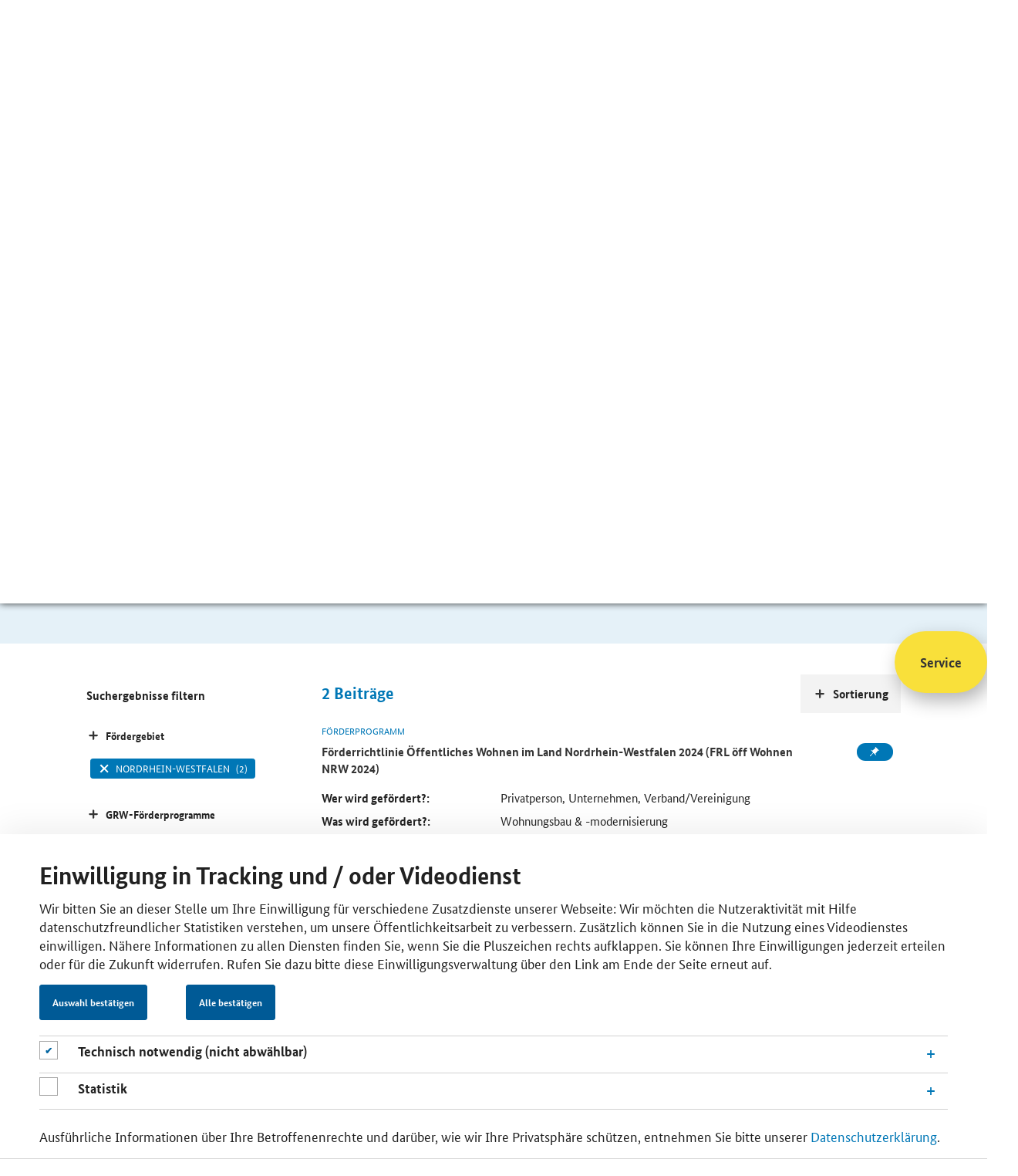

--- FILE ---
content_type: text/html;charset=utf-8
request_url: https://www.foerderdatenbank.de/SiteGlobals/FDB/Forms/Suche/Expertensuche_Formular.html?cl2Processes_Foerderart=zuschuss&cl2Processes_Foerdergebiet=nordrhein_westfalen&submit=Suchen&cl2Processes_Foerderberechtigte=privatperson&filterCategories=FundingProgram&cl2Processes_GRW=keine_grw_foerderung&templateQueryString=photovoltaikanlagen&sortOrder=dateOfIssue_dt+desc&cl2Processes_Foerdergeber=land
body_size: 8140
content:
<!doctype html> <html lang="de" class="no-js"> <head> <base href="https://www.foerderdatenbank.de/"/> <meta charset="UTF-8"/> <title>Förderdatenbank - Fördersuche </title> <meta name="title" content=" Fördersuche "/> <meta name="viewport" content="width=device-width, initial-scale=1.0, maximum-scale=1.5, user-scalable=1"/> <meta name="author" content="Bundesministerium für Wirtschaft und Klimaschutz, Referat Öffentlichkeitsarbeit"> <meta name="copyright" content="Bundesministerium für Wirtschaft und Klimaschutz"> <meta name="publisher" content="BMWK"/> <meta name="google-site-verification" content="v-SPiTthBWFERCn1oFd6tREbbHbWP0Ca-ZIwmTPvD00"> <meta property="og:url" content="https://www.foerderdatenbank.de/SiteGlobals/FDB/Forms/Suche/Expertensuche_Formular.html?queryResultId=null&amp;pageNo=0&amp;cl2Processes_Foerderart=zuschuss&amp;cl2Processes_Foerdergebiet=nordrhein_westfalen&amp;submit=Suchen&amp;cl2Processes_Foerderberechtigte=privatperson&amp;filterCategories=FundingProgram&amp;cl2Processes_GRW=keine_grw_foerderung&amp;templateQueryString=photovoltaikanlagen&amp;sortOrder=dateOfIssue_dt+desc&amp;cl2Processes_Foerdergeber=land"/> <meta property="og:title" content=" Fördersuche "/> <script>window.onload=function(){var a=document.getElementsByClassName("no-js");a[0].classList.remove("no-js")};</script> <link rel="canonical" href="https://www.foerderdatenbank.de/SiteGlobals/FDB/Forms/Suche/Expertensuche_Formular.html?queryResultId=null&amp;pageNo=0&amp;cl2Processes_Foerderart=zuschuss&amp;cl2Processes_Foerdergebiet=nordrhein_westfalen&amp;submit=Suchen&amp;cl2Processes_Foerderberechtigte=privatperson&amp;filterCategories=FundingProgram&amp;cl2Processes_GRW=keine_grw_foerderung&amp;templateQueryString=photovoltaikanlagen&amp;sortOrder=dateOfIssue_dt+desc&amp;cl2Processes_Foerdergeber=land"/> <link rel="license" href="FDB/DE/Meta/Impressum/impressum.html" type="text/html" title="Impressum"/> <link rel="start" href="FDB/DE/Home/home.html" type="text/html" title="HomepageSprungmarke"/> <link rel="search" href="FDB/DE/Service/Suche/suche.html" type="text/html" title="Suche"/> <link rel="shortcut icon" href="/SiteGlobals/FDB/Frontend/Images/favicon.ico?__blob=normal&amp;v=2" type="image/ico"/> <link rel="stylesheet" href="/static/FDB/css/main.min.css" type="text/css"/> <link rel="stylesheet" href="SiteGlobals/FDB/Frontend/Styles/additional.css?v=2" type="text/css"/> <link rel="stylesheet" href="SiteGlobals/FDB/Frontend/Styles/maintenance.css?v=27" type="text/css"/> <link rel="stylesheet" href="SiteGlobals/FDB/Frontend/Styles/production.css?v=2" type="text/css"/> <style>
.basket-session>.btn:nth-of-type(2) {
 margin-right: 2rem;
} 
    </style> <script>var et_pagename="DE%2FService%2FSuche%2Fsuche";var et_areas="FDB%2FDE%2FService%2FSuche%2F";var et_url="https%3A%2F%2Fwww.foerderdatenbank.de%2FFDB%2FDE%2FService%2FSuche%2Fsuche.html";var cc_attributes=new Object();cc_attributes.etcc_cu="onsite";cc_attributes.etcc_med_onsite="Interne Suche";cc_attributes.etcc_cmp_onsite="Mit Ergebnis";cc_attributes.etcc_st_onsite="photovoltaikanlagen";</script> <script id="_etLoader" data-block-cookies="true" data-respect-dnt="true" data-secure-code="zVbBQs" src="//static.etracker.com/code/e.js"></script> <noscript> <link rel="stylesheet" media="all" href="//www.etracker.de/cnt_css.php?et=zVbBQs&amp;v=4.0&amp;java=n&amp;et_easy=0&amp;et_pagename=DE%2FService%2FSuche%2Fsuche&amp;et_areas=FDB%2FDE%2FService%2FSuche%2F&amp;et_url=https%3A%2F%2Fwww.foerderdatenbank.de%2FFDB%2FDE%2FService%2FSuche%2Fsuche.html&amp;et_lpage=&amp;et_sub=photovoltaikanlagen"/> </noscript> <noscript> <link rel="stylesheet" media="all" href="https://www.etracker.de/cntcc?et=$eTrackerKey&amp;v=4.0&amp;java=n&amp;cc_attrs=%7B%27etcc_cu%27%3A%27onsite%27%2C%27etcc_med_onsite%27%3A%27Interne+Suche%27%2C%27etcc_cmp_onsite%27%3A%27Mit+Ergebnis%27%2C%27etcc_st_onsite%27%3A%27photovoltaikanlagen%27%7D}"/> </noscript> </head> <body class="body" data-nn="bd101467-e52a-4850-931d-5e2a691629e5-e53dafe5-ee69-40ba-8612-f85921482569" data-svg-sprite="FDB/WS/svg-sprite/data.svg"> <div id="cookiebanner" style="display:none;" class="c-banner c-banner--cookie js-banner" data-label-obligatory="cookieObligatory" data-label-optional="cookieOptional" data-label-confirm="Auswahl bestätigen" data-label-consent-all="Alle bestätigen" data-animation="true" data-cookie="cookiebanner" data-position="bottom" data-gsb-matomo-tracking="true" role="dialog" aria-modal="true" aria-labelledby="cookiebannerhead"> <div class="container"> <div class="content"> <div class="c-banner__wrapper c-banner__wrapper--no-wrap"> <div class="c-banner__content"> <h2 id="cookiebannerhead" class="container-title">Einwilligung in Tracking und / oder Videodienst</h2> <p>Wir bitten Sie an dieser Stelle um Ihre Einwilligung für verschiedene Zusatzdienste unserer Webseite: Wir möchten die Nutzeraktivität mit Hilfe datenschutzfreundlicher Statistiken verstehen, um unsere Öffentlichkeitsarbeit zu verbessern. Zusätzlich können Sie in die Nutzung eines Videodienstes einwilligen. Nähere Informationen zu allen Diensten finden Sie, wenn Sie die Pluszeichen rechts aufklappen. Sie können Ihre Einwilligungen jederzeit erteilen oder für die Zukunft widerrufen. Rufen Sie dazu bitte diese Einwilligungsverwaltung über den Link am Ende der Seite erneut auf.</p> </div> <div class="c-banner__controls"> <button class="c-banner__button js-close-banner btn btn-primary"></button> </div> <div class="checkboxes_accordions"> <div class="formFieldcheckbox"> <p class="checkbox"> <input type="checkbox" disabled="disabled" checked="checked" class="checkbox" id="cookiebanner-checkbox-obligatory" aria-label="Technisch notwendig (nicht abwählbar)"> <label for="cookiebanner-checkbox-obligatory"></label> </p> </div> <div id="accoIDcookieBannerAccordionFunctional" class="accordion js-ajax-accordion"> <div class="accordion-item panel" id="idcCookieBannerAccordionItemFunctional"> <div class="sticky-anchor"></div> <div role="heading" class="accordion-head collapsed" aria-expanded="false" aria-level="2" data-parent="#accoIDcookieBannerAccordionFunctional" data-target="#collapsecCookieBannerAccordionItemFunctional" data-toggle="accordion"> <a class="js-load-content link-load-content" href="#" title="Öffnen"> <h3 class="accordion-title"> <span class="accordion-title-icon icon"></span> <span class="accordion-title-label"> Technisch notwendig (nicht abwählbar) </span> </h3> </a> </div> <div id="collapsecCookieBannerAccordionItemFunctional" class="accordion-body collapse"> <div> <p>Diese Webseite setzt temporäre Session Cookies. Diese sind technisch notwendig und deshalb nicht abwählbar. Sie dienen ausschließlich dazu, Ihnen die Nutzung der Webseite zu ermöglichen.</p> </div> </div> </div> </div> <div class="formFieldcheckbox"> <p class="checkbox"> <input type="checkbox" class="checkbox" name="et_oi_v2" id="cookiebanner-checkbox-statistics" aria-label="Statistik"> <label for="cookiebanner-checkbox-statistics"></label> </p> </div> <div id="accoIDcookieBannerAccordionStatistics" class="accordion js-ajax-accordion"> <div class="accordion-item panel" id="idcCookieBannerAccordionItemStatistics"> <div class="sticky-anchor"></div> <div role="heading" class="accordion-head collapsed" aria-expanded="false" aria-level="2" data-parent="#accoIDcookieBannerAccordionStatistics" data-target="#collapsecCookieBannerAccordionItemStatistics" data-toggle="accordion"> <a class="js-load-content link-load-content" href="#" title="Öffnen"> <h3 class="accordion-title"> <span class="accordion-title-icon icon"></span> <span class="accordion-title-label"> Statistik </span> </h3> </a> </div> <div id="collapsecCookieBannerAccordionItemStatistics" class="accordion-body collapse"> <div> <p>Unsere Datenerhebung zu statistischen Zwecken funktioniert so: Ihre Zustimmung vorausgesetzt, leitet ein Skript auf unserer Webseite automatisch Ihre IP-Adresse und den sog. User Agent an die etracker GmbH weiter. Hier wird Ihre IP-Adresse unmittelbar und automatisch gekürzt. Anschließend pseudonymisiert die Software die übermittelten Daten ausschließlich zu dem Zweck, Mehrfachnutzungen in der Sitzung feststellen zu können. Nach Ablauf von 7 Tagen wird jede Zuordnung zur Sitzung gelöscht, und Ihre statistischen Daten liegen gänzlich anonymisiert vor. Etracker ist ein deutsches Unternehmen, und verarbeitet Ihre Daten ausschließlich in unserem Auftrag auf geschützten Servern. An weitere Dritte werden sie nicht übermittelt. Verantwortlich für diese Verarbeitung Ihrer Daten ist das Bundesministerium für Wirtschaft und Klimaschutz. Unsere Datenschutzbeauftragte erreichen Sie unter <a class="RichTextIntLink NavNode" href="mailto:datenschutzbeauftragte@bmwk.bund.de">datenschutzbeauftragte@bmwk.bund.de</a>. Als Rechtsgrundlage dient uns Ihre Einwilligung nach § 25 Abs. 1 TTDSG i. V. m. Artikel 6 Abs. 1 lit. a) DSGVO und § 3 Abs. 1 EGovG. Wir haben sichergestellt, dass Sie Ihre Einwilligung jederzeit für die Zukunft widerrufen können. Rufen Sie dazu bitte diese Einwilligungsverwaltung über den Link am Ende der Seite erneut auf.</p> </div> </div> </div> </div> </div> <div class="c-banner__content"> <p>Ausführliche Informationen über Ihre Betroffenenrechte und darüber, wie wir Ihre Privatsphäre schützen, entnehmen Sie bitte unserer <a class="RichTextIntLink NavNode" href="https://www.bmwk.de/Navigation/DE/Service/Datenschutzerklaerung/datenschutzerklaerung.html" title="Datenschutzerklärung">Datenschutzerklärung</a>.</p> </div> </div> </div> </div> </div> <div class="skipLinks"> <a href="SiteGlobals/FDB/Forms/Suche/Expertensuche_Formular.html?queryResultId=null&amp;pageNo=0&amp;cl2Processes_Foerderart=zuschuss&amp;cl2Processes_Foerdergebiet=nordrhein_westfalen&amp;submit=Suchen&amp;cl2Processes_Foerderberechtigte=privatperson&amp;filterCategories=FundingProgram&amp;cl2Processes_GRW=keine_grw_foerderung&amp;templateQueryString=photovoltaikanlagen&amp;sortOrder=dateOfIssue_dt+desc&amp;cl2Processes_Foerdergeber=land#content">Inhalt</a> <a href="SiteGlobals/FDB/Forms/Suche/Expertensuche_Formular.html?queryResultId=null&amp;pageNo=0&amp;cl2Processes_Foerderart=zuschuss&amp;cl2Processes_Foerdergebiet=nordrhein_westfalen&amp;submit=Suchen&amp;cl2Processes_Foerderberechtigte=privatperson&amp;filterCategories=FundingProgram&amp;cl2Processes_GRW=keine_grw_foerderung&amp;templateQueryString=photovoltaikanlagen&amp;sortOrder=dateOfIssue_dt+desc&amp;cl2Processes_Foerdergeber=land#navPrimary">Hauptmenu</a> <a href="SiteGlobals/FDB/Forms/Suche/Expertensuche_Formular.html?queryResultId=null&amp;pageNo=0&amp;cl2Processes_Foerderart=zuschuss&amp;cl2Processes_Foerdergebiet=nordrhein_westfalen&amp;submit=Suchen&amp;cl2Processes_Foerderberechtigte=privatperson&amp;filterCategories=FundingProgram&amp;cl2Processes_GRW=keine_grw_foerderung&amp;templateQueryString=photovoltaikanlagen&amp;sortOrder=dateOfIssue_dt+desc&amp;cl2Processes_Foerdergeber=land#search">Suche</a> </div> <header class="header"> <ul class="ul--meta"> <li class="li--meta"> <a class="link--meta" href="FDB/DE/Service/Kontakt/kontakt.html"> <span class="link--label">Kontakt</span> </a> </li> <li class="li--meta"> <a href="FDB/DE/Service/Merkzettel/merkzettel.html" class="link--meta link--session" aria-label="Number of saved itens" data-basket="FDB/WS/merkzettel/navnode.html"> <svg class="icon icon--svg" width="16" height="16" focusable="false" aria-hidden="true"> <use xlink:href="#svg__icon-pin"></use> </svg> <span class="link--label"></span> </a> </li> </ul> <a class="header--first-logo" aria-label="Zur Homepage des BMWE" href="http://www.bmwk.de" target="_blank" rel="noopener noreferrer"> <svg class="icon icon--svg" width="167" height="83" focusable="false" aria-hidden="true"> <use xlink:href="#svg__logo-bmwe-de"></use> </svg> <noscript><img src="SiteGlobals/Frontend/SVG/svg__logo-bmwe-de?view=renderSVG" alt="Logo BMWE"></noscript> </a> <a href="FDB/DE/Home/home.html" class="header--second-logo" aria-label="Zur Startseite"> <svg class="icon icon--svg" width="167" height="83" focusable="false" aria-hidden="true"> <use xlink:href="#svg__logo-fdb-de"></use> </svg> <noscript><img src="SiteGlobals/FDB/Frontend/SVG/svg__logo-fdb-de?view=renderSVG" alt="Logo Förderdatenbank"></noscript> </a> </header> <nav class="nav nav--main"> <a href="javascript:void(0)" role="button" aria-label="Hauptnavigation öffnen" aria-expanded="false" class="opener--mobile mobile--accordion-opener" data-expanded="false" data-scroll="false"> <span></span> </a> <ul class="ul--first-level"> <li class="li--first-level"> <a href="FDB/DE/Home/home.html" class="nav__link" aria-label="Zur Startseite"> <svg class="icon icon--svg" width="16" height="16" focusable="false" aria-label="label"> <use xlink:href="#svg__icon-home"></use> </svg> </a> </li> <li class="li--first-level"> <a href="FDB/DE/Foerderprogramme/foerderprogramme.html" class="li--link"><span class="link--label">Förderprogramme</span></a> </li> <li class="li--first-level"> <a href="FDB/DE/Foerderorganisation/foerderorganisationen.html" class="li--link"><span class="link--label">Förderorganisationen</span></a> </li> <li class="li--first-level"> <a href="FDB/DE/Service/Aktuelles/aktuelles.html" class="li--link"><span class="link--label">Aktuelles</span></a> </li> <li class="li--first-level mainnav--search"> <form name="searchService" action="SiteGlobals/FDB/Forms/Suche/Servicesuche_Formular.html" method="get" enctype="application/x-www-form-urlencoded"> <input type="hidden" name="resourceId" value="75957770-36ec-4a46-a24b-63087e1d6e7c"/> <input type="hidden" name="input_" value="bd101467-e52a-4850-931d-5e2a691629e5"/> <input type="hidden" name="pageLocale" value="de"/> <div class="mainnav__fieldset"> <input id="f75957770-36ec-4a46-a24b-63087e1d6e7cd95d2f40f-bb1f-415d-b220-fa5d3f0908b3" name="templateQueryString" value="photovoltaikanlagen" title="Suchbegriff darf nicht mit ? oder * beginnen" type="text" pattern="^[^*?].*$" class="mainnav__input-text" placeholder="Suche" size="26" maxlength="100" data-autosuggest="SiteGlobals/FDB/Forms/Suche/Servicesuche_Autosuggest_Formular.json?userQuery="/> <div class="autosuggest-container"></div> <button type="submit" name="submit" value="Suchen" class="btn mainnav__btn" aria-label="Suche starten"> <svg class="icon icon--svg" width="16" height="16" focusable="false" aria-hidden="true"> <use xlink:href="#svg__icon-search"></use> </svg> </button> </div> </form> </li> </ul> </nav> <main class="main"> <div class="jumbotron"> <div class="container container--headline"> <div class="content"> <h1 class="title">Fördersuche</h1> <div class="rich--text"> <p> Sie sind auf der Suche nach finanzieller Unterstützung, dem passenden Ansprechpartner oder weiterführenden Informationen zum Thema Förderung und Finanzierung? Geben Sie Ihren Suchbegriff ein und nutzen Sie die Ergebnisfilter.<strong></strong></p> </div> </div> </div> </div> <div class="jumbotron"> <div class="container"> <form name="searchExpert" action="SiteGlobals/FDB/Forms/Suche/Expertensuche_Formular.html" method="get" enctype="application/x-www-form-urlencoded"> <input type="hidden" name="resourceId" value="c4b4dbf3-4c29-4e70-9465-1f1783a8f117"/> <input type="hidden" name="input_" value="bd101467-e52a-4850-931d-5e2a691629e5"/> <input type="hidden" name="pageLocale" value="de"/> <fieldset> <div class="checkboxes__container--search"> <legend class="checkboxes__legend--search"> Sie suchen </legend> <input class="checkboxes__checkbox--search" type="checkbox" id="fc4b4dbf3-4c29-4e70-9465-1f1783a8f117g372ca7b4-2882-4204-8c6c-0b7818258ffbd45e53097-b090-48d9-bf1b-27cdeaef4b7ci1" name="filterCategories" value="FundingProgram" title="Förderprogramm" checked="checked"/> <label for="fc4b4dbf3-4c29-4e70-9465-1f1783a8f117g372ca7b4-2882-4204-8c6c-0b7818258ffbd45e53097-b090-48d9-bf1b-27cdeaef4b7ci1" class="checkboxes__label--search"> <svg class="icon icon--svg" width="16" height="16" focusable="false"> <use xlink:href="#svg__icon-tick"></use> </svg> Förderprogramm </label> <input class="checkboxes__checkbox--search" type="checkbox" id="fc4b4dbf3-4c29-4e70-9465-1f1783a8f117g372ca7b4-2882-4204-8c6c-0b7818258ffbdace84b04-84d1-40b5-8d5f-542c49ab24fai2" name="filterCategories" value="FundingOrganisation" title="Förderorganisation"/> <label for="fc4b4dbf3-4c29-4e70-9465-1f1783a8f117g372ca7b4-2882-4204-8c6c-0b7818258ffbdace84b04-84d1-40b5-8d5f-542c49ab24fai2" class="checkboxes__label--search"> <svg class="icon icon--svg" width="16" height="16" focusable="false"> <use xlink:href="#svg__icon-tick"></use> </svg> Förderorganisation </label> <input class="checkboxes__checkbox--search" type="checkbox" id="fc4b4dbf3-4c29-4e70-9465-1f1783a8f117g372ca7b4-2882-4204-8c6c-0b7818258ffbd3a647896-142e-4ac3-9ff4-2d0fce90bd9di3" name="filterCategories" value="in_den_weiteren_inhalten" title="In den weiteren Inhalten"/> <label for="fc4b4dbf3-4c29-4e70-9465-1f1783a8f117g372ca7b4-2882-4204-8c6c-0b7818258ffbd3a647896-142e-4ac3-9ff4-2d0fce90bd9di3" class="checkboxes__label--search"> <svg class="icon icon--svg" width="16" height="16" focusable="false"> <use xlink:href="#svg__icon-tick"></use> </svg> In den weiteren Inhalten </label> <input type="hidden" name="filterCategories.GROUP" value="1"/> </div> </fieldset> <fieldset class="fieldset"> <div class="input__container--search"> <label for="fc4b4dbf3-4c29-4e70-9465-1f1783a8f117df23bf997-5a53-4e73-bba6-74e34245ee2f" class="label--search"> <svg class="icon icon--svg" width="16" height="16" focusable="false" aria-hidden="true"> <use xlink:href="#svg__icon-search"></use> </svg> </label> <input id="fc4b4dbf3-4c29-4e70-9465-1f1783a8f117df23bf997-5a53-4e73-bba6-74e34245ee2f" name="templateQueryString" value="photovoltaikanlagen" title="Suchbegriff darf nicht mit ? oder * beginnen" type="text" pattern="^[^*?].*$" class="input--search" placeholder="Bitte Suchbegriff eingeben" size="26" maxlength="100" data-autosuggest="SiteGlobals/FDB/Forms/Suche/Servicesuche_Autosuggest_Formular.json?userQuery="/> <div class="autosuggest-container"></div> <button type="submit" name="submit" value="Suchen" class="btn btn--search" aria-label="Suche starten"> Suchen </button> <p class="filter--note"> <strong>Hinweis:</strong> für eine erweiterte Suche mit Filtermöglichkeiten bestätigen Sie den &#8220;Such-Button&#8221; </p> </div> </fieldset> </form> </div> </div> <div class="container content--main content--search for-aside-left"> <div class="content"> <div class="search--hits"> <span id="hits--count">2</span> <span>Beiträge</span> </div> <div class="searchresult"> <div class="card card--horizontal card--fundingprogram"> <p class="card--topline">Förderprogramm</p> <div class="li--meta"> <a class="btn btn--basket" data-basket-id="92b5e262-41f4-405d-9110-bfae362542d2" data-basket-action="add" data-href="FDB/WS/merkzettel/updatenavnode.html" title="Förderprogramm &quot;Förderrichtlinie Öffentliches Wohnen im Land Nordrhein-Westfalen 2024 (FRL öff Wohnen NRW 2024)&quot; dem Merkzettel hinzufügen." onmousedown="ET_Event.eventStart('Merkzettel', '/BMWI/FDB/Content/DE/Foerderprogramm/Land/NRW/frl-oeffentliches-wohnen-nrw-2024', 'merken', 'updatenavnode (70057dd5-6b2d-4c7b-86d3-0806054c24a5)')" target="_blank" rel="noopener noreferrer"> <svg class="icon icon--svg" width="16" height="16" focusable="false" aria-hidden="true"> <use class="default" xlink:href="#svg__icon-pin"></use> <use class="to-save" xlink:href="#svg__icon-plus"></use> <use class="saved" xlink:href="#svg__icon-tick"></use> <use class="remove" xlink:href="#svg__icon-close"></use> </svg> </a> </div> <p class="card--title"> <a class="" title="Öffnet die Einzelsicht" href="FDB/Content/DE/Foerderprogramm/Land/NRW/frl-oeffentliches-wohnen-nrw-2024.html"> <span class="link--label"> Förderrichtlinie Öffentliches Wohnen im Land Nordrhein-Westfalen 2024 (FRL öff Wohnen NRW 2024) </span> </a> </p> <dl class="grid-modul--two-elements document-info-fundingprogram"> <dt> Wer wird gefördert?: </dt> <dd> Privatperson, Unternehmen, Verband/Vereinigung </dd> <dt> Was wird gefördert?: </dt> <dd> Wohnungsbau & -modernisierung </dd> </dl> </div> <div class="card card--horizontal card--fundingprogram"> <p class="card--topline">Förderprogramm</p> <div class="li--meta"> <a class="btn btn--basket" data-basket-id="1d61cee3-f935-4fb2-ac57-ab02cc250ed8" data-basket-action="add" data-href="FDB/WS/merkzettel/updatenavnode.html" title="Förderprogramm &quot;Zuwendungen aus dem Programm für Rationelle Energieverwendung, Regenerative Energien und Energiesparen (progres.nrw) im Programmbereich Klimaschutztechnik&quot; dem Merkzettel hinzufügen." onmousedown="ET_Event.eventStart('Merkzettel', '/BMWI/FDB/Content/DE/Foerderprogramm/Land/NRW/progres-nrw-programmbereich-klimaschutztechnik', 'merken', 'updatenavnode (70057dd5-6b2d-4c7b-86d3-0806054c24a5)')" target="_blank" rel="noopener noreferrer"> <svg class="icon icon--svg" width="16" height="16" focusable="false" aria-hidden="true"> <use class="default" xlink:href="#svg__icon-pin"></use> <use class="to-save" xlink:href="#svg__icon-plus"></use> <use class="saved" xlink:href="#svg__icon-tick"></use> <use class="remove" xlink:href="#svg__icon-close"></use> </svg> </a> </div> <p class="card--title"> <a class="" title="Öffnet die Einzelsicht" href="FDB/Content/DE/Foerderprogramm/Land/NRW/progres-nrw-programmbereich-klimaschutztechnik.html"> <span class="link--label"> <span>Zuwendungen aus dem Programm für Rationelle Energieverwendung, Regenerative Energien und Energiesparen (progres.nrw) im Programmbereich</span> Klimaschutztechnik </span> </a> </p> <dl class="grid-modul--two-elements document-info-fundingprogram"> <dt> Wer wird gefördert?: </dt> <dd> Kommune, Privatperson, Unternehmen, Öffentliche Einrichtung, Verband/Vereinigung </dd> <dt> Was wird gefördert?: </dt> <dd> Smart Cities & Regionen, Energieeffizienz & Erneuerbare Energien, Infrastruktur, Städtebau & Stadterneuerung, Wohnungsbau & -modernisierung </dd> </dl> </div> </div> </div> <div class="sort--links"> <div class="box"> <h3 class="sort--accordion-opener" data-expanded="false" data-scroll="false" tabindex="0"> <svg class="icon icon--svg" width="16" height="16" focusable="false"> <use xlink:href="#svg__icon-plus"></use> </svg> <span class="btn--label">Sortierung</span></h3> <ul> <li> <a href="SiteGlobals/FDB/Forms/Suche/Expertensuche_Formular.html?cl2Processes_Foerderart=zuschuss&amp;cl2Processes_Foerdergebiet=nordrhein_westfalen&amp;submit=Suchen&amp;cl2Processes_Foerderberechtigte=privatperson&amp;filterCategories=FundingProgram&amp;cl2Processes_GRW=keine_grw_foerderung&amp;templateQueryString=photovoltaikanlagen&amp;sortOrder=title_text_sort+asc&amp;cl2Processes_Foerdergeber=land" rel="nofollow" title="AufsteigendSortieren" class="sortUp button"><span class="link--label">Titel</span></a> </li> <li> <a href="SiteGlobals/FDB/Forms/Suche/Expertensuche_Formular.html?cl2Processes_Foerderart=zuschuss&amp;cl2Processes_Foerdergebiet=nordrhein_westfalen&amp;submit=Suchen&amp;cl2Processes_Foerderberechtigte=privatperson&amp;filterCategories=FundingProgram&amp;cl2Processes_GRW=keine_grw_foerderung&amp;templateQueryString=photovoltaikanlagen&amp;sortOrder=dateOfIssue_dt+asc&amp;cl2Processes_Foerdergeber=land" rel="nofollow" title="AufsteigendSortieren" class="sortUp sortCurrent button"><span class="link--label">Datum</span></a> </li> </ul> </div> </div> <aside class="sidebar"> <div class="sidebar--tabs"> <h3>Suchergebnisse filtern</h3> <button class="sidebar--accordion-opener" data-expanded="false" tabindex="0"> <svg class="icon icon--svg" width="16" height="16" focusable="false" aria-label="label"> <use xlink:href="#svg__icon-plus"></use> </svg> <span class="btn--label">Fördergebiet</span> </button> <ul class="sidebar--ul"> <li class="sidebar--li"> <a href="SiteGlobals/FDB/Forms/Suche/Expertensuche_Formular.html?cl2Processes_Foerderart=zuschuss&amp;submit=Suchen&amp;cl2Processes_Foerderberechtigte=privatperson&amp;filterCategories=FundingProgram&amp;cl2Processes_GRW=keine_grw_foerderung&amp;templateQueryString=photovoltaikanlagen&amp;sortOrder=dateOfIssue_dt+desc&amp;cl2Processes_Foerdergeber=land" rel="nofollow" class="sidebar--link selected" role="checkbox" aria-checked="true"> <svg class="icon icon--svg" width="16" height="16" focusable="false" aria-label="label"> <use xlink:href="#svg__icon-tick"></use> </svg> <span class="link--label">Nordrhein-Westfalen</span> <span class="link--count">(2)</span> </a> </li> <li class="link showall"><a href="SiteGlobals/FDB/Forms/Suche/Expertensuche_Formular.html?cl2Processes_Foerderart=zuschuss&amp;submit=Suchen&amp;cl2Processes_Foerderberechtigte=privatperson&amp;filterCategories=FundingProgram&amp;cl2Processes_GRW=keine_grw_foerderung&amp;templateQueryString=photovoltaikanlagen&amp;sortOrder=dateOfIssue_dt+desc&amp;cl2Processes_Foerdergeber=land">Alle Ergebnisse zeigen</a></li> </ul> <a class="btn btn--filter-footer" href="SiteGlobals/FDB/Forms/Suche/Expertensuche_Formular.html?cl2Processes_Foerderart=zuschuss&amp;submit=Suchen&amp;cl2Processes_Foerderberechtigte=privatperson&amp;filterCategories=FundingProgram&amp;cl2Processes_GRW=keine_grw_foerderung&amp;templateQueryString=photovoltaikanlagen&amp;sortOrder=dateOfIssue_dt+desc&amp;cl2Processes_Foerdergeber=land"> <svg class="icon icon--svg" width="16" height="16" focusable="false" aria-label="label"> <use xlink:href="#svg__icon-close"></use> </svg> <span class="btn-label">Nordrhein-Westfalen</span> <span class="count"> (2)</span> </a> <button class="sidebar--accordion-opener" data-expanded="false" tabindex="0"> <svg class="icon icon--svg" width="16" height="16" focusable="false" aria-label="label"> <use xlink:href="#svg__icon-plus"></use> </svg> <span class="btn--label">GRW-Förderprogramme</span> </button> <ul class="sidebar--ul"> <li class="sidebar--li"> <a href="SiteGlobals/FDB/Forms/Suche/Expertensuche_Formular.html?cl2Processes_Foerderart=zuschuss&amp;cl2Processes_Foerdergebiet=nordrhein_westfalen&amp;submit=Suchen&amp;cl2Processes_Foerderberechtigte=privatperson&amp;filterCategories=FundingProgram&amp;templateQueryString=photovoltaikanlagen&amp;sortOrder=dateOfIssue_dt+desc&amp;cl2Processes_Foerdergeber=land" rel="nofollow" class="sidebar--link selected" role="checkbox" aria-checked="true"> <svg class="icon icon--svg" width="16" height="16" focusable="false" aria-label="label"> <use xlink:href="#svg__icon-tick"></use> </svg> <span class="link--label">Keine GRW-Förderprogramme</span> <span class="link--count">(2)</span> </a> </li> <li class="link showall"><a href="SiteGlobals/FDB/Forms/Suche/Expertensuche_Formular.html?cl2Processes_Foerderart=zuschuss&amp;cl2Processes_Foerdergebiet=nordrhein_westfalen&amp;submit=Suchen&amp;cl2Processes_Foerderberechtigte=privatperson&amp;filterCategories=FundingProgram&amp;templateQueryString=photovoltaikanlagen&amp;sortOrder=dateOfIssue_dt+desc&amp;cl2Processes_Foerdergeber=land">Alle Ergebnisse zeigen</a></li> </ul> <a class="btn btn--filter-footer" href="SiteGlobals/FDB/Forms/Suche/Expertensuche_Formular.html?cl2Processes_Foerderart=zuschuss&amp;cl2Processes_Foerdergebiet=nordrhein_westfalen&amp;submit=Suchen&amp;cl2Processes_Foerderberechtigte=privatperson&amp;filterCategories=FundingProgram&amp;templateQueryString=photovoltaikanlagen&amp;sortOrder=dateOfIssue_dt+desc&amp;cl2Processes_Foerdergeber=land"> <svg class="icon icon--svg" width="16" height="16" focusable="false" aria-label="label"> <use xlink:href="#svg__icon-close"></use> </svg> <span class="btn-label">Keine GRW-Förderprogramme</span> <span class="count"> (2)</span> </a> <button class="sidebar--accordion-opener" data-expanded="false" tabindex="0"> <svg class="icon icon--svg" width="16" height="16" focusable="false" aria-label="label"> <use xlink:href="#svg__icon-plus"></use> </svg> <span class="btn--label">Förderbereich</span> </button> <ul class="sidebar--ul"> <li class="sidebar--li"> <a href="SiteGlobals/FDB/Forms/Suche/Expertensuche_Formular.html?cl2Processes_Foerderart=zuschuss&amp;cl2Processes_Foerdergebiet=nordrhein_westfalen&amp;submit=Suchen&amp;cl2Processes_Foerderberechtigte=privatperson&amp;filterCategories=FundingProgram&amp;cl2Processes_GRW=keine_grw_foerderung&amp;templateQueryString=photovoltaikanlagen&amp;cl2Processes_Foerderbereich=energieeffizienz_erneuerbare_energien&amp;sortOrder=dateOfIssue_dt+desc&amp;cl2Processes_Foerdergeber=land" rel="nofollow" class="sidebar--link" role="checkbox" aria-checked="false"> <svg class="icon icon--svg" width="16" height="16" focusable="false" aria-label="label"> <use xlink:href="#svg__icon-tick"></use> </svg> <span class="link--label">Energieeffizienz & Erneuerbare Energien</span> <span class="link--count">(1)</span> </a> </li> <li class="sidebar--li"> <a href="SiteGlobals/FDB/Forms/Suche/Expertensuche_Formular.html?cl2Processes_Foerderart=zuschuss&amp;cl2Processes_Foerdergebiet=nordrhein_westfalen&amp;submit=Suchen&amp;cl2Processes_Foerderberechtigte=privatperson&amp;filterCategories=FundingProgram&amp;cl2Processes_GRW=keine_grw_foerderung&amp;templateQueryString=photovoltaikanlagen&amp;cl2Processes_Foerderbereich=infrastruktur&amp;sortOrder=dateOfIssue_dt+desc&amp;cl2Processes_Foerdergeber=land" rel="nofollow" class="sidebar--link" role="checkbox" aria-checked="false"> <svg class="icon icon--svg" width="16" height="16" focusable="false" aria-label="label"> <use xlink:href="#svg__icon-tick"></use> </svg> <span class="link--label">Infrastruktur</span> <span class="link--count">(1)</span> </a> </li> <li class="sidebar--li"> <a href="SiteGlobals/FDB/Forms/Suche/Expertensuche_Formular.html?cl2Processes_Foerderart=zuschuss&amp;cl2Processes_Foerdergebiet=nordrhein_westfalen&amp;submit=Suchen&amp;cl2Processes_Foerderberechtigte=privatperson&amp;filterCategories=FundingProgram&amp;cl2Processes_GRW=keine_grw_foerderung&amp;templateQueryString=photovoltaikanlagen&amp;cl2Processes_Foerderbereich=smart_cities_regionen&amp;sortOrder=dateOfIssue_dt+desc&amp;cl2Processes_Foerdergeber=land" rel="nofollow" class="sidebar--link" role="checkbox" aria-checked="false"> <svg class="icon icon--svg" width="16" height="16" focusable="false" aria-label="label"> <use xlink:href="#svg__icon-tick"></use> </svg> <span class="link--label">Smart Cities & Regionen</span> <span class="link--count">(1)</span> </a> </li> <li class="sidebar--li"> <a href="SiteGlobals/FDB/Forms/Suche/Expertensuche_Formular.html?cl2Processes_Foerderart=zuschuss&amp;cl2Processes_Foerdergebiet=nordrhein_westfalen&amp;submit=Suchen&amp;cl2Processes_Foerderberechtigte=privatperson&amp;filterCategories=FundingProgram&amp;cl2Processes_GRW=keine_grw_foerderung&amp;templateQueryString=photovoltaikanlagen&amp;cl2Processes_Foerderbereich=staedtebau_stadterneuerung&amp;sortOrder=dateOfIssue_dt+desc&amp;cl2Processes_Foerdergeber=land" rel="nofollow" class="sidebar--link" role="checkbox" aria-checked="false"> <svg class="icon icon--svg" width="16" height="16" focusable="false" aria-label="label"> <use xlink:href="#svg__icon-tick"></use> </svg> <span class="link--label">Städtebau & Stadterneuerung</span> <span class="link--count">(1)</span> </a> </li> <li class="sidebar--li"> <a href="SiteGlobals/FDB/Forms/Suche/Expertensuche_Formular.html?cl2Processes_Foerderart=zuschuss&amp;cl2Processes_Foerdergebiet=nordrhein_westfalen&amp;submit=Suchen&amp;cl2Processes_Foerderberechtigte=privatperson&amp;filterCategories=FundingProgram&amp;cl2Processes_GRW=keine_grw_foerderung&amp;templateQueryString=photovoltaikanlagen&amp;cl2Processes_Foerderbereich=wohnungsbau_modernisierung&amp;sortOrder=dateOfIssue_dt+desc&amp;cl2Processes_Foerdergeber=land" rel="nofollow" class="sidebar--link" role="checkbox" aria-checked="false"> <svg class="icon icon--svg" width="16" height="16" focusable="false" aria-label="label"> <use xlink:href="#svg__icon-tick"></use> </svg> <span class="link--label">Wohnungsbau & -modernisierung</span> <span class="link--count">(2)</span> </a> </li> </ul> <button class="sidebar--accordion-opener" data-expanded="false" tabindex="0"> <svg class="icon icon--svg" width="16" height="16" focusable="false" aria-label="label"> <use xlink:href="#svg__icon-plus"></use> </svg> <span class="btn--label">Förderberechtigte</span> </button> <ul class="sidebar--ul"> <li class="sidebar--li"> <a href="SiteGlobals/FDB/Forms/Suche/Expertensuche_Formular.html?cl2Processes_Foerderart=zuschuss&amp;cl2Processes_Foerdergebiet=nordrhein_westfalen&amp;submit=Suchen&amp;cl2Processes_Foerderberechtigte=privatperson+kommune&amp;filterCategories=FundingProgram&amp;cl2Processes_GRW=keine_grw_foerderung&amp;templateQueryString=photovoltaikanlagen&amp;sortOrder=dateOfIssue_dt+desc&amp;cl2Processes_Foerdergeber=land" rel="nofollow" class="sidebar--link" role="checkbox" aria-checked="false"> <svg class="icon icon--svg" width="16" height="16" focusable="false" aria-label="label"> <use xlink:href="#svg__icon-tick"></use> </svg> <span class="link--label">Kommune</span> <span class="link--count">(1)</span> </a> </li> <li class="sidebar--li"> <a href="SiteGlobals/FDB/Forms/Suche/Expertensuche_Formular.html?cl2Processes_Foerderart=zuschuss&amp;cl2Processes_Foerdergebiet=nordrhein_westfalen&amp;submit=Suchen&amp;cl2Processes_Foerderberechtigte=privatperson+oeffentliche_einrichtung&amp;filterCategories=FundingProgram&amp;cl2Processes_GRW=keine_grw_foerderung&amp;templateQueryString=photovoltaikanlagen&amp;sortOrder=dateOfIssue_dt+desc&amp;cl2Processes_Foerdergeber=land" rel="nofollow" class="sidebar--link" role="checkbox" aria-checked="false"> <svg class="icon icon--svg" width="16" height="16" focusable="false" aria-label="label"> <use xlink:href="#svg__icon-tick"></use> </svg> <span class="link--label">Öffentliche Einrichtung</span> <span class="link--count">(1)</span> </a> </li> <li class="sidebar--li"> <a href="SiteGlobals/FDB/Forms/Suche/Expertensuche_Formular.html?cl2Processes_Foerderart=zuschuss&amp;cl2Processes_Foerdergebiet=nordrhein_westfalen&amp;submit=Suchen&amp;filterCategories=FundingProgram&amp;cl2Processes_GRW=keine_grw_foerderung&amp;templateQueryString=photovoltaikanlagen&amp;sortOrder=dateOfIssue_dt+desc&amp;cl2Processes_Foerdergeber=land" rel="nofollow" class="sidebar--link selected" role="checkbox" aria-checked="true"> <svg class="icon icon--svg" width="16" height="16" focusable="false" aria-label="label"> <use xlink:href="#svg__icon-tick"></use> </svg> <span class="link--label">Privatperson</span> <span class="link--count">(2)</span> </a> </li> <li class="sidebar--li"> <a href="SiteGlobals/FDB/Forms/Suche/Expertensuche_Formular.html?cl2Processes_Foerderart=zuschuss&amp;cl2Processes_Foerdergebiet=nordrhein_westfalen&amp;submit=Suchen&amp;cl2Processes_Foerderberechtigte=privatperson+unternehmen&amp;filterCategories=FundingProgram&amp;cl2Processes_GRW=keine_grw_foerderung&amp;templateQueryString=photovoltaikanlagen&amp;sortOrder=dateOfIssue_dt+desc&amp;cl2Processes_Foerdergeber=land" rel="nofollow" class="sidebar--link" role="checkbox" aria-checked="false"> <svg class="icon icon--svg" width="16" height="16" focusable="false" aria-label="label"> <use xlink:href="#svg__icon-tick"></use> </svg> <span class="link--label">Unternehmen</span> <span class="link--count">(2)</span> </a> </li> <li class="sidebar--li"> <a href="SiteGlobals/FDB/Forms/Suche/Expertensuche_Formular.html?cl2Processes_Foerderart=zuschuss&amp;cl2Processes_Foerdergebiet=nordrhein_westfalen&amp;submit=Suchen&amp;cl2Processes_Foerderberechtigte=privatperson+verband_vereinigung&amp;filterCategories=FundingProgram&amp;cl2Processes_GRW=keine_grw_foerderung&amp;templateQueryString=photovoltaikanlagen&amp;sortOrder=dateOfIssue_dt+desc&amp;cl2Processes_Foerdergeber=land" rel="nofollow" class="sidebar--link" role="checkbox" aria-checked="false"> <svg class="icon icon--svg" width="16" height="16" focusable="false" aria-label="label"> <use xlink:href="#svg__icon-tick"></use> </svg> <span class="link--label">Verband/Vereinigung</span> <span class="link--count">(2)</span> </a> </li> <li class="link showall"><a href="SiteGlobals/FDB/Forms/Suche/Expertensuche_Formular.html?cl2Processes_Foerderart=zuschuss&amp;cl2Processes_Foerdergebiet=nordrhein_westfalen&amp;submit=Suchen&amp;filterCategories=FundingProgram&amp;cl2Processes_GRW=keine_grw_foerderung&amp;templateQueryString=photovoltaikanlagen&amp;sortOrder=dateOfIssue_dt+desc&amp;cl2Processes_Foerdergeber=land">Alle Ergebnisse zeigen</a></li> </ul> <a class="btn btn--filter-footer" href="SiteGlobals/FDB/Forms/Suche/Expertensuche_Formular.html?cl2Processes_Foerderart=zuschuss&amp;cl2Processes_Foerdergebiet=nordrhein_westfalen&amp;submit=Suchen&amp;filterCategories=FundingProgram&amp;cl2Processes_GRW=keine_grw_foerderung&amp;templateQueryString=photovoltaikanlagen&amp;sortOrder=dateOfIssue_dt+desc&amp;cl2Processes_Foerdergeber=land"> <svg class="icon icon--svg" width="16" height="16" focusable="false" aria-label="label"> <use xlink:href="#svg__icon-close"></use> </svg> <span class="btn-label">Privatperson</span> <span class="count"> (2)</span> </a> <button class="sidebar--accordion-opener" data-expanded="false" tabindex="0"> <svg class="icon icon--svg" width="16" height="16" focusable="false" aria-label="label"> <use xlink:href="#svg__icon-plus"></use> </svg> <span class="btn--label">Förderart</span> </button> <ul class="sidebar--ul"> <li class="sidebar--li"> <a href="SiteGlobals/FDB/Forms/Suche/Expertensuche_Formular.html?cl2Processes_Foerderart=zuschuss+darlehen&amp;cl2Processes_Foerdergebiet=nordrhein_westfalen&amp;submit=Suchen&amp;cl2Processes_Foerderberechtigte=privatperson&amp;filterCategories=FundingProgram&amp;cl2Processes_GRW=keine_grw_foerderung&amp;templateQueryString=photovoltaikanlagen&amp;sortOrder=dateOfIssue_dt+desc&amp;cl2Processes_Foerdergeber=land" rel="nofollow" class="sidebar--link" role="checkbox" aria-checked="false"> <svg class="icon icon--svg" width="16" height="16" focusable="false" aria-label="label"> <use xlink:href="#svg__icon-tick"></use> </svg> <span class="link--label">Darlehen</span> <span class="link--count">(1)</span> </a> </li> <li class="sidebar--li"> <a href="SiteGlobals/FDB/Forms/Suche/Expertensuche_Formular.html?cl2Processes_Foerdergebiet=nordrhein_westfalen&amp;submit=Suchen&amp;cl2Processes_Foerderberechtigte=privatperson&amp;filterCategories=FundingProgram&amp;cl2Processes_GRW=keine_grw_foerderung&amp;templateQueryString=photovoltaikanlagen&amp;sortOrder=dateOfIssue_dt+desc&amp;cl2Processes_Foerdergeber=land" rel="nofollow" class="sidebar--link selected" role="checkbox" aria-checked="true"> <svg class="icon icon--svg" width="16" height="16" focusable="false" aria-label="label"> <use xlink:href="#svg__icon-tick"></use> </svg> <span class="link--label">Zuschuss</span> <span class="link--count">(2)</span> </a> </li> <li class="link showall"><a href="SiteGlobals/FDB/Forms/Suche/Expertensuche_Formular.html?cl2Processes_Foerdergebiet=nordrhein_westfalen&amp;submit=Suchen&amp;cl2Processes_Foerderberechtigte=privatperson&amp;filterCategories=FundingProgram&amp;cl2Processes_GRW=keine_grw_foerderung&amp;templateQueryString=photovoltaikanlagen&amp;sortOrder=dateOfIssue_dt+desc&amp;cl2Processes_Foerdergeber=land">Alle Ergebnisse zeigen</a></li> </ul> <a class="btn btn--filter-footer" href="SiteGlobals/FDB/Forms/Suche/Expertensuche_Formular.html?cl2Processes_Foerdergebiet=nordrhein_westfalen&amp;submit=Suchen&amp;cl2Processes_Foerderberechtigte=privatperson&amp;filterCategories=FundingProgram&amp;cl2Processes_GRW=keine_grw_foerderung&amp;templateQueryString=photovoltaikanlagen&amp;sortOrder=dateOfIssue_dt+desc&amp;cl2Processes_Foerdergeber=land"> <svg class="icon icon--svg" width="16" height="16" focusable="false" aria-label="label"> <use xlink:href="#svg__icon-close"></use> </svg> <span class="btn-label">Zuschuss</span> <span class="count"> (2)</span> </a> <button class="sidebar--accordion-opener" data-expanded="false" tabindex="0"> <svg class="icon icon--svg" width="16" height="16" focusable="false" aria-label="label"> <use xlink:href="#svg__icon-plus"></use> </svg> <span class="btn--label">Fördergeber</span> </button> <ul class="sidebar--ul"> <li class="sidebar--li"> <a href="SiteGlobals/FDB/Forms/Suche/Expertensuche_Formular.html?cl2Processes_Foerderart=zuschuss&amp;cl2Processes_Foerdergebiet=nordrhein_westfalen&amp;submit=Suchen&amp;cl2Processes_Foerderberechtigte=privatperson&amp;filterCategories=FundingProgram&amp;cl2Processes_GRW=keine_grw_foerderung&amp;templateQueryString=photovoltaikanlagen&amp;sortOrder=dateOfIssue_dt+desc" rel="nofollow" class="sidebar--link selected" role="checkbox" aria-checked="true"> <svg class="icon icon--svg" width="16" height="16" focusable="false" aria-label="label"> <use xlink:href="#svg__icon-tick"></use> </svg> <span class="link--label">Land</span> <span class="link--count">(2)</span> </a> </li> <li class="link showall"><a href="SiteGlobals/FDB/Forms/Suche/Expertensuche_Formular.html?cl2Processes_Foerderart=zuschuss&amp;cl2Processes_Foerdergebiet=nordrhein_westfalen&amp;submit=Suchen&amp;cl2Processes_Foerderberechtigte=privatperson&amp;filterCategories=FundingProgram&amp;cl2Processes_GRW=keine_grw_foerderung&amp;templateQueryString=photovoltaikanlagen&amp;sortOrder=dateOfIssue_dt+desc">Alle Ergebnisse zeigen</a></li> </ul> <a class="btn btn--filter-footer" href="SiteGlobals/FDB/Forms/Suche/Expertensuche_Formular.html?cl2Processes_Foerderart=zuschuss&amp;cl2Processes_Foerdergebiet=nordrhein_westfalen&amp;submit=Suchen&amp;cl2Processes_Foerderberechtigte=privatperson&amp;filterCategories=FundingProgram&amp;cl2Processes_GRW=keine_grw_foerderung&amp;templateQueryString=photovoltaikanlagen&amp;sortOrder=dateOfIssue_dt+desc"> <svg class="icon icon--svg" width="16" height="16" focusable="false" aria-label="label"> <use xlink:href="#svg__icon-close"></use> </svg> <span class="btn-label">Land</span> <span class="count"> (2)</span> </a> <button class="sidebar--accordion-opener" data-expanded="false" tabindex="0"> <svg class="icon icon--svg" width="16" height="16" focusable="false" aria-label="label"> <use xlink:href="#svg__icon-plus"></use> </svg> <span class="btn--label">Unternehmensgröße</span> </button> <ul class="sidebar--ul"> <li class="sidebar--li"> <a href="SiteGlobals/FDB/Forms/Suche/Expertensuche_Formular.html?cl2Processes_Foerderart=zuschuss&amp;cl2Processes_Foerdergebiet=nordrhein_westfalen&amp;submit=Suchen&amp;cl2Processes_Foerderberechtigte=privatperson&amp;filterCategories=FundingProgram&amp;cl2Processes_GRW=keine_grw_foerderung&amp;templateQueryString=photovoltaikanlagen&amp;cl2Processes_Unternehmensgroesse=grosses_unternehmen&amp;sortOrder=dateOfIssue_dt+desc&amp;cl2Processes_Foerdergeber=land" rel="nofollow" class="sidebar--link" role="checkbox" aria-checked="false"> <svg class="icon icon--svg" width="16" height="16" focusable="false" aria-label="label"> <use xlink:href="#svg__icon-tick"></use> </svg> <span class="link--label">Großes Unternehmen</span> <span class="link--count">(2)</span> </a> </li> <li class="sidebar--li"> <a href="SiteGlobals/FDB/Forms/Suche/Expertensuche_Formular.html?cl2Processes_Foerderart=zuschuss&amp;cl2Processes_Foerdergebiet=nordrhein_westfalen&amp;submit=Suchen&amp;cl2Processes_Foerderberechtigte=privatperson&amp;filterCategories=FundingProgram&amp;cl2Processes_GRW=keine_grw_foerderung&amp;templateQueryString=photovoltaikanlagen&amp;cl2Processes_Unternehmensgroesse=kleines_unternehmen&amp;sortOrder=dateOfIssue_dt+desc&amp;cl2Processes_Foerdergeber=land" rel="nofollow" class="sidebar--link" role="checkbox" aria-checked="false"> <svg class="icon icon--svg" width="16" height="16" focusable="false" aria-label="label"> <use xlink:href="#svg__icon-tick"></use> </svg> <span class="link--label">Kleines Unternehmen</span> <span class="link--count">(2)</span> </a> </li> <li class="sidebar--li"> <a href="SiteGlobals/FDB/Forms/Suche/Expertensuche_Formular.html?cl2Processes_Foerderart=zuschuss&amp;cl2Processes_Foerdergebiet=nordrhein_westfalen&amp;submit=Suchen&amp;cl2Processes_Foerderberechtigte=privatperson&amp;filterCategories=FundingProgram&amp;cl2Processes_GRW=keine_grw_foerderung&amp;templateQueryString=photovoltaikanlagen&amp;cl2Processes_Unternehmensgroesse=kleinstunternehmen&amp;sortOrder=dateOfIssue_dt+desc&amp;cl2Processes_Foerdergeber=land" rel="nofollow" class="sidebar--link" role="checkbox" aria-checked="false"> <svg class="icon icon--svg" width="16" height="16" focusable="false" aria-label="label"> <use xlink:href="#svg__icon-tick"></use> </svg> <span class="link--label">Kleinstunternehmen</span> <span class="link--count">(2)</span> </a> </li> <li class="sidebar--li"> <a href="SiteGlobals/FDB/Forms/Suche/Expertensuche_Formular.html?cl2Processes_Foerderart=zuschuss&amp;cl2Processes_Foerdergebiet=nordrhein_westfalen&amp;submit=Suchen&amp;cl2Processes_Foerderberechtigte=privatperson&amp;filterCategories=FundingProgram&amp;cl2Processes_GRW=keine_grw_foerderung&amp;templateQueryString=photovoltaikanlagen&amp;cl2Processes_Unternehmensgroesse=mittleres_unternehmen&amp;sortOrder=dateOfIssue_dt+desc&amp;cl2Processes_Foerdergeber=land" rel="nofollow" class="sidebar--link" role="checkbox" aria-checked="false"> <svg class="icon icon--svg" width="16" height="16" focusable="false" aria-label="label"> <use xlink:href="#svg__icon-tick"></use> </svg> <span class="link--label">Mittleres Unternehmen</span> <span class="link--count">(2)</span> </a> </li> </ul> <button class="sidebar--accordion-opener" data-expanded="false" tabindex="0"> <svg class="icon icon--svg" width="16" height="16" focusable="false" aria-label="label"> <use xlink:href="#svg__icon-plus"></use> </svg> <span class="btn--label">Format</span> </button> <ul class="sidebar--ul"> <li class="sidebar--li"> <a href="SiteGlobals/FDB/Forms/Suche/Expertensuche_Formular.html?cl2Processes_Foerderart=zuschuss&amp;cl2Processes_Foerdergebiet=nordrhein_westfalen&amp;submit=Suchen&amp;cl2Processes_Foerderberechtigte=privatperson&amp;filterCategories=FundingProgram&amp;documentType_str=FundingProgram&amp;cl2Processes_GRW=keine_grw_foerderung&amp;templateQueryString=photovoltaikanlagen&amp;sortOrder=dateOfIssue_dt+desc&amp;cl2Processes_Foerdergeber=land" rel="nofollow" class="sidebar--link" role="checkbox" aria-checked="false"> <svg class="icon icon--svg" width="16" height="16" focusable="false" aria-label="label"> <use xlink:href="#svg__icon-tick"></use> </svg> <span class="link--label">Förderprogramm</span> <span class="link--count">(2)</span> </a> </li> </ul> </div></aside> </div> <a class="link--service-opener"><span>Service</span></a> </main> <footer class="footer"> <nav class="nav nav--footer"> <ul class="ul--footer"> <li class="li--footer"> <a class="link--footer link--footer-ministerium" title="Startseite des Bundesministeriums für Wirtschaft und Energie - Öffnet neues Fenster" href="https://www.bundeswirtschaftsministerium.de" target="_blank" rel="noopener noreferrer"> <span class="link--label">© 2026 Bundesministerium für Wirtschaft und Energie</span> </a> </li> </ul> <ul class="ul--footer"> <li class="li--footer"> <a href="FDB/DE/Service/RSS/rss.html" class="link--footer"> <span class="link--label">RSS</span> </a> </li> <li class="li--footer"> <a href="FDB/DE/Meta/Benutzerhinweise/benutzerhinweise.html" class="link--footer"> <span class="link--label">Benutzerhinweise</span> </a> </li> <li class="li--footer"> <a href="FDB/DE/Meta/Inhaltsverzeichnis/inhaltsverzeichnis.html" class="link--footer"> <span class="link--label">Inhaltsverzeichnis</span> </a> </li> <li class="li--footer"> <a href="FDB/DE/Meta/Impressum/impressum.html" class="link--footer"> <span class="link--label">Impressum</span> </a> </li> <li class="li--footer"> <a href="FDB/DE/Meta/Barrierefreiheit/barrierefreiheit.html" class="link--footer"> <span class="link--label">Barrierefreiheit</span> </a> </li> <li class="li--footer"> <a href="https://www.bmwk.de/Navigation/DE/Service/Datenschutzerklaerung/datenschutzerklaerung.html" class="link--footer"> <span class="link--label">Datenschutz</span> </a> </li> <li class="li--footer"> <a href="javascript:BMWI.JsCookieBanner.show()" class="link--footer"> <span class="link--label">Einwilligungsverwaltung</span> </a> </li> </ul> </nav> <div class="to-top"> <a class="link uplink" href="SiteGlobals/FDB/Forms/Suche/Expertensuche_Formular.html?queryResultId=null&amp;pageNo=0&amp;cl2Processes_Foerderart=zuschuss&amp;cl2Processes_Foerdergebiet=nordrhein_westfalen&amp;submit=Suchen&amp;cl2Processes_Foerderberechtigte=privatperson&amp;filterCategories=FundingProgram&amp;cl2Processes_GRW=keine_grw_foerderung&amp;templateQueryString=photovoltaikanlagen&amp;sortOrder=dateOfIssue_dt+desc&amp;cl2Processes_Foerdergeber=land#Start" aria-label="NachObenTitle"> <svg class="icon icon--svg" width="16" height="16" focusable="false"> <use xlink:href="#svg__icon-to-top"></use> </svg> </a> </div> </footer> <div class="service--layer"> <div class="service--highlight"><span>Service</span></div> <a href="javascript:void(0)" class="link--service-close" aria-label="Schließen"> <svg class="icon icon--svg" width="16" height="16" focusable="false"> <use xlink:href="#svg__icon-close"></use> </svg> </a> <h2 class="service--title">Wie können wir Ihnen helfen?</h2> <ul class="service--ul"> <li class="service--li"> <svg class="icon icon--svg" width="16" height="16" focusable="false"> <use xlink:href="#svg__icon-arrow-right"></use> </svg> <p class="service--text">Haben Sie Anregungen oder Fragen?</p> <a href="FDB/DE/Service/Kontakt/kontakt.html" class="service--link"> <span class="link--label">Nutzen Sie das <strong>Kontaktformular</strong></span> </a> </li> <li class="service--li"> <svg class="icon icon--svg" width="16" height="16" focusable="false"> <use xlink:href="#svg__icon-arrow-right"></use> </svg> <p class="service--text">Sie haben allgemeine Fragen?</p> <a href="FDB/DE/Service/FAQ/faq.html" class="service--link"> <span class="link--label">Schauen Sie in <strong>Häufige Fragen</strong></span> </a> </li> <li class="service--li"> <svg class="icon icon--svg" width="16" height="16" focusable="false"> <use xlink:href="#svg__icon-arrow-right"></use> </svg> <p class="service--text">Sie haben inhaltliche Fragen?</p> <a href="FDB/DE/Service/Beratung/beratung.html" class="service--link"> <span class="link--label">Hier finden Sie eine Übersicht zu <strong>Beratungsangeboten</strong></span> </a> </li> <li class="service--li"> <svg class="icon icon--svg" width="16" height="16" focusable="false"> <use xlink:href="#svg__icon-arrow-right"></use> </svg> <p class="service--text">An aktuellen Meldungen interessiert?</p> <a href="FDB/DE/Service/RSS/rss.html" class="service--link"> <span class="link--label">Abonnieren Sie den <strong>RSS-Feed</strong></span> </a> </li> <li class="service--li"> <svg class="icon icon--svg" width="16" height="16" focusable="false"> <use xlink:href="#svg__icon-arrow-right"></use> </svg> <p class="service--text">Sie suchen Online-Angebote Ihrer lokalen Behörde?</p> <a href="https://servicesuche.bund.de/#/de/" class="service--link" target="_blank" rel='noopener noreferrer'> <span class="link--label"><span data-teams="true">Recherchieren Sie in der <strong>Servicesuche von Bund und Ländern</strong></span></span> </a> </li> </ul> </div> <script src="/static/FDB/js/main.min.js"></script> <script src="SiteGlobals/FDB/Frontend/Javascript/production.js?v=1"></script> <script>var ajax=new XMLHttpRequest();ajax.addEventListener("load",function(){if(this.status<400){var a=document.createElement("div");a.setAttribute("class","svg-sprite");a.innerHTML=this.responseText;document.body.insertBefore(a,document.body.childNodes[0])}});document.body.dataset.svgSprite;ajax.open("GET",document.body.dataset.svgSprite,true);ajax.send();</script> <script>if(!document.cookie.includes("et_oi_v2=")){var expires=new Date();expires.setMilliseconds(expires.getMilliseconds()+183*86400000);document.cookie="et_oi_v2=no; path=/; expires="+expires.toString()+"; SameSite=None;"};</script> </body> </html>